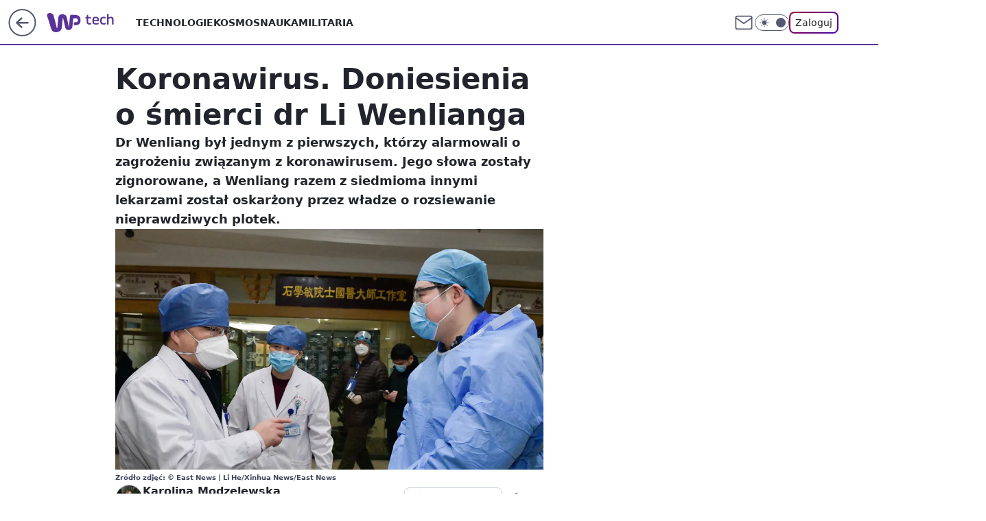

--- FILE ---
content_type: application/javascript
request_url: https://rek.www.wp.pl/gaf.js?rv=2&sn=tech&pvid=63c36b9c1e8a3e180022&rekids=234802&whbid-test=1&phtml=tech.wp.pl%2Fkoronawirus-doniesienia-o-smierci-dr-li-wenlianga%2C6475866112141441a&abtest=adtech%7CPRGM-1047%7CA%3Badtech%7CPU-335%7CB%3Badtech%7CPRG-3468%7CB%3Badtech%7CPRGM-1036%7CC%3Badtech%7CFP-76%7CA%3Badtech%7CPRGM-1356%7CA%3Badtech%7CPRGM-1419%7CC%3Badtech%7CPRGM-1589%7CB%3Badtech%7CPRGM-1576%7CD%3Badtech%7CPRGM-1443%7CA%3Badtech%7CPRGM-1421%7CA%3Badtech%7CPRGM-1587%7CD%3Badtech%7CPRGM-1215%7CC&PWA_adbd=0&darkmode=0&highLayout=0&layout=wide&navType=navigate&cdl=0&ctype=article&ciab=IAB19%2CIAB-v3-315%2CIAB-v3-171%2CIAB7-15%2CIAB14&cid=6475866112141441&csystem=ncr&cdate=2020-02-06&REKtagi=wiadomosci&vw=1280&vh=720&p1=0&spin=kk0skl6r&bcv=2
body_size: 5767
content:
kk0skl6r({"spin":"kk0skl6r","bunch":234802,"context":{"dsa":false,"minor":false,"bidRequestId":"db3e3cfa-5a5f-44ab-8501-694f3d347e38","maConfig":{"timestamp":"2026-01-15T08:59:46.335Z"},"dfpConfig":{"timestamp":"2026-01-15T11:58:29.480Z"},"sda":[],"targeting":{"client":{},"server":{},"query":{"PWA_adbd":"0","REKtagi":"wiadomosci","abtest":"adtech|PRGM-1047|A;adtech|PU-335|B;adtech|PRG-3468|B;adtech|PRGM-1036|C;adtech|FP-76|A;adtech|PRGM-1356|A;adtech|PRGM-1419|C;adtech|PRGM-1589|B;adtech|PRGM-1576|D;adtech|PRGM-1443|A;adtech|PRGM-1421|A;adtech|PRGM-1587|D;adtech|PRGM-1215|C","bcv":"2","cdate":"2020-02-06","cdl":"0","ciab":"IAB19,IAB-v3-315,IAB-v3-171,IAB7-15,IAB14","cid":"6475866112141441","csystem":"ncr","ctype":"article","darkmode":"0","highLayout":"0","layout":"wide","navType":"navigate","p1":"0","phtml":"tech.wp.pl/koronawirus-doniesienia-o-smierci-dr-li-wenlianga,6475866112141441a","pvid":"63c36b9c1e8a3e180022","rekids":"234802","rv":"2","sn":"tech","spin":"kk0skl6r","vh":"720","vw":"1280","whbid-test":"1"}},"directOnly":0,"geo":{"country":"840","region":"","city":""},"statid":"","mlId":"","rshsd":"4","isRobot":false,"curr":{"EUR":4.2192,"USD":3.6346,"CHF":4.5302,"GBP":4.8692},"rv":"2","status":{"advf":2,"ma":2,"ma_ads-bidder":2,"ma_cpv-bidder":2,"ma_high-cpm-bidder":2}},"slots":{"11":{"delivered":"1","campaign":null,"dfpConfig":{"placement":"/89844762/Desktop_Tech.wp.pl_x11_art","roshash":"EILO","ceil":100,"sizes":[[336,280],[640,280],[300,250]],"namedSizes":["fluid"],"div":"div-gpt-ad-x11-art","targeting":{"DFPHASH":"AEHK","emptygaf":"0"},"gfp":"EILO"}},"12":{"delivered":"1","campaign":null,"dfpConfig":{"placement":"/89844762/Desktop_Tech.wp.pl_x12_art","roshash":"EILO","ceil":100,"sizes":[[336,280],[640,280],[300,250]],"namedSizes":["fluid"],"div":"div-gpt-ad-x12-art","targeting":{"DFPHASH":"AEHK","emptygaf":"0"},"gfp":"EILO"}},"13":{"delivered":"1","campaign":null,"dfpConfig":{"placement":"/89844762/Desktop_Tech.wp.pl_x13_art","roshash":"EILO","ceil":100,"sizes":[[336,280],[640,280],[300,250]],"namedSizes":["fluid"],"div":"div-gpt-ad-x13-art","targeting":{"DFPHASH":"AEHK","emptygaf":"0"},"gfp":"EILO"}},"14":{"delivered":"1","campaign":null,"dfpConfig":{"placement":"/89844762/Desktop_Tech.wp.pl_x14_art","roshash":"EILO","ceil":100,"sizes":[[336,280],[640,280],[300,250]],"namedSizes":["fluid"],"div":"div-gpt-ad-x14-art","targeting":{"DFPHASH":"AEHK","emptygaf":"0"},"gfp":"EILO"}},"15":{"delivered":"1","campaign":null,"dfpConfig":{"placement":"/89844762/Desktop_Tech.wp.pl_x15_art","roshash":"EILO","ceil":100,"sizes":[[728,90],[970,300],[950,90],[980,120],[980,90],[970,150],[970,90],[970,250],[930,180],[950,200],[750,100],[970,66],[750,200],[960,90],[970,100],[750,300],[970,200],[950,300]],"namedSizes":["fluid"],"div":"div-gpt-ad-x15-art","targeting":{"DFPHASH":"AEHK","emptygaf":"0"},"gfp":"EILO"}},"16":{"delivered":"1","campaign":null,"dfpConfig":{"placement":"/89844762/Desktop_Tech.wp.pl_x16","roshash":"EILO","ceil":100,"sizes":[[728,90],[970,300],[950,90],[980,120],[980,90],[970,150],[970,90],[970,250],[930,180],[950,200],[750,100],[970,66],[750,200],[960,90],[970,100],[750,300],[970,200],[950,300]],"namedSizes":["fluid"],"div":"div-gpt-ad-x16","targeting":{"DFPHASH":"AEHK","emptygaf":"0"},"gfp":"EILO"}},"17":{"delivered":"1","campaign":null,"dfpConfig":{"placement":"/89844762/Desktop_Tech.wp.pl_x17","roshash":"EILO","ceil":100,"sizes":[[728,90],[970,300],[950,90],[980,120],[980,90],[970,150],[970,90],[970,250],[930,180],[950,200],[750,100],[970,66],[750,200],[960,90],[970,100],[750,300],[970,200],[950,300]],"namedSizes":["fluid"],"div":"div-gpt-ad-x17","targeting":{"DFPHASH":"AEHK","emptygaf":"0"},"gfp":"EILO"}},"18":{"delivered":"1","campaign":null,"dfpConfig":{"placement":"/89844762/Desktop_Tech.wp.pl_x18","roshash":"EILO","ceil":100,"sizes":[[728,90],[970,300],[950,90],[980,120],[980,90],[970,150],[970,90],[970,250],[930,180],[950,200],[750,100],[970,66],[750,200],[960,90],[970,100],[750,300],[970,200],[950,300]],"namedSizes":["fluid"],"div":"div-gpt-ad-x18","targeting":{"DFPHASH":"AEHK","emptygaf":"0"},"gfp":"EILO"}},"19":{"delivered":"1","campaign":null,"dfpConfig":{"placement":"/89844762/Desktop_Tech.wp.pl_x19","roshash":"EILO","ceil":100,"sizes":[[728,90],[970,300],[950,90],[980,120],[980,90],[970,150],[970,90],[970,250],[930,180],[950,200],[750,100],[970,66],[750,200],[960,90],[970,100],[750,300],[970,200],[950,300]],"namedSizes":["fluid"],"div":"div-gpt-ad-x19","targeting":{"DFPHASH":"AEHK","emptygaf":"0"},"gfp":"EILO"}},"2":{"delivered":"1","campaign":{"id":"187181","capping":"PWAck=27120439\u0026PWAclt=2400\u0026tpl=1","adm":{"bunch":"234802","creations":[{"cbConfig":{"blur":false,"bottomBar":false,"fullPage":false,"message":"Przekierowanie za {{time}} sekund{{y}}","timeout":15000},"height":600,"pixels":["//ad.doubleclick.net/ddm/trackimp/N2237290.276442WIRTUALNAPOLSKA/B34325639.436520737;dc_trk_aid=629576474;dc_trk_cid=242815486;ord=1768707311;dc_lat=;dc_rdid=;tag_for_child_directed_treatment=;tfua=;gdpr=${GDPR};gdpr_consent=${GDPR_CONSENT_755};ltd=${LIMITED_ADS};dc_tdv=1?"],"showLabel":false,"src":"https://mamc.wpcdn.pl/187181/1766152229080/1200x600/1200x600/index.html","trackers":{"click":[""],"cview":["//ma.wp.pl/ma.gif?clid=2756484462c54389dac6407e48e5709b\u0026SN=tech\u0026pvid=63c36b9c1e8a3e180022\u0026action=cvimp\u0026pg=tech.wp.pl\u0026par=publisherID%3D308%26seatID%3D2756484462c54389dac6407e48e5709b%26source%3DTG%26ttl%3D1768793711%26bidTimestamp%3D1768707311%26hBudgetRate%3DEHKPTWZ%26ssp%3Dwp.pl%26slotSizeWxH%3D1200x600%26order%3D264857%26is_robot%3D0%26conversionValue%3D0%26tpID%3D1396237%26editedTimestamp%3D1766403780%26is_adblock%3D0%26pvid%3D63c36b9c1e8a3e180022%26hBidPrice%3DEHKPTWZ%26contentID%3D6475866112141441%26bidReqID%3Ddb3e3cfa-5a5f-44ab-8501-694f3d347e38%26ip%3DLsnz0NR5gdnpjUqg2A86BSQoGDnkxKWNoo6mrimZshY%26slotID%3D002%26creationID%3D1460301%26targetDomain%3Dshell.pl%26seatFee%3D_sCVaS_SgeG38DAf8hJ3oeOKd_Y0voqIURvpx_wYyCw%26pricingModel%3DYZlEECysTPTD5jwtHl0sO0iN590m4lhkNFJ8EPUsLbk%26iabPageCategories%3D%26rekid%3D234802%26geo%3D840%253B%253B%26bidderID%3D11%26isDev%3Dfalse%26userID%3D__UNKNOWN_TELL_US__%26domain%3Dtech.wp.pl%26workfID%3D187181%26emission%3D3041538%26platform%3D8%26device%3DPERSONAL_COMPUTER%26inver%3D2%26test%3D0%26org_id%3D25%26sn%3Dtech%26partnerID%3D%26utility%3DHIiXHD6673bLEgwohBzJib4zRPS4Px_p-k4u9OtfbCdjkxBMysRtiFwP6L1A0din%26medium%3Ddisplay%26cur%3DPLN%26billing%3Dcpv%26client_id%3D41129%26iabSiteCategories%3D"],"impression":["//ma.wp.pl/ma.gif?clid=2756484462c54389dac6407e48e5709b\u0026SN=tech\u0026pvid=63c36b9c1e8a3e180022\u0026action=delivery\u0026pg=tech.wp.pl\u0026par=userID%3D__UNKNOWN_TELL_US__%26domain%3Dtech.wp.pl%26workfID%3D187181%26emission%3D3041538%26platform%3D8%26device%3DPERSONAL_COMPUTER%26inver%3D2%26test%3D0%26org_id%3D25%26sn%3Dtech%26partnerID%3D%26utility%3DHIiXHD6673bLEgwohBzJib4zRPS4Px_p-k4u9OtfbCdjkxBMysRtiFwP6L1A0din%26medium%3Ddisplay%26cur%3DPLN%26billing%3Dcpv%26client_id%3D41129%26iabSiteCategories%3D%26publisherID%3D308%26seatID%3D2756484462c54389dac6407e48e5709b%26source%3DTG%26ttl%3D1768793711%26bidTimestamp%3D1768707311%26hBudgetRate%3DEHKPTWZ%26ssp%3Dwp.pl%26slotSizeWxH%3D1200x600%26order%3D264857%26is_robot%3D0%26conversionValue%3D0%26tpID%3D1396237%26editedTimestamp%3D1766403780%26is_adblock%3D0%26pvid%3D63c36b9c1e8a3e180022%26hBidPrice%3DEHKPTWZ%26contentID%3D6475866112141441%26bidReqID%3Ddb3e3cfa-5a5f-44ab-8501-694f3d347e38%26ip%3DLsnz0NR5gdnpjUqg2A86BSQoGDnkxKWNoo6mrimZshY%26slotID%3D002%26creationID%3D1460301%26targetDomain%3Dshell.pl%26seatFee%3D_sCVaS_SgeG38DAf8hJ3oeOKd_Y0voqIURvpx_wYyCw%26pricingModel%3DYZlEECysTPTD5jwtHl0sO0iN590m4lhkNFJ8EPUsLbk%26iabPageCategories%3D%26rekid%3D234802%26geo%3D840%253B%253B%26bidderID%3D11%26isDev%3Dfalse"],"view":["//ma.wp.pl/ma.gif?clid=2756484462c54389dac6407e48e5709b\u0026SN=tech\u0026pvid=63c36b9c1e8a3e180022\u0026action=view\u0026pg=tech.wp.pl\u0026par=utility%3DHIiXHD6673bLEgwohBzJib4zRPS4Px_p-k4u9OtfbCdjkxBMysRtiFwP6L1A0din%26medium%3Ddisplay%26cur%3DPLN%26billing%3Dcpv%26client_id%3D41129%26iabSiteCategories%3D%26publisherID%3D308%26seatID%3D2756484462c54389dac6407e48e5709b%26source%3DTG%26ttl%3D1768793711%26bidTimestamp%3D1768707311%26hBudgetRate%3DEHKPTWZ%26ssp%3Dwp.pl%26slotSizeWxH%3D1200x600%26order%3D264857%26is_robot%3D0%26conversionValue%3D0%26tpID%3D1396237%26editedTimestamp%3D1766403780%26is_adblock%3D0%26pvid%3D63c36b9c1e8a3e180022%26hBidPrice%3DEHKPTWZ%26contentID%3D6475866112141441%26bidReqID%3Ddb3e3cfa-5a5f-44ab-8501-694f3d347e38%26ip%3DLsnz0NR5gdnpjUqg2A86BSQoGDnkxKWNoo6mrimZshY%26slotID%3D002%26creationID%3D1460301%26targetDomain%3Dshell.pl%26seatFee%3D_sCVaS_SgeG38DAf8hJ3oeOKd_Y0voqIURvpx_wYyCw%26pricingModel%3DYZlEECysTPTD5jwtHl0sO0iN590m4lhkNFJ8EPUsLbk%26iabPageCategories%3D%26rekid%3D234802%26geo%3D840%253B%253B%26bidderID%3D11%26isDev%3Dfalse%26userID%3D__UNKNOWN_TELL_US__%26domain%3Dtech.wp.pl%26workfID%3D187181%26emission%3D3041538%26platform%3D8%26device%3DPERSONAL_COMPUTER%26inver%3D2%26test%3D0%26org_id%3D25%26sn%3Dtech%26partnerID%3D"]},"transparentPlaceholder":false,"type":"iframe","url":"https://ad.doubleclick.net/ddm/trackclk/N2237290.276442WIRTUALNAPOLSKA/B34325639.436520737;dc_trk_aid=629576474;dc_trk_cid=242815486;dc_lat=;dc_rdid=;tag_for_child_directed_treatment=;tfua=;gdpr=${GDPR};gdpr_consent=${GDPR_CONSENT_755};ltd=${LIMITED_ADS};dc_tdv=1","width":1200}],"redir":"https://ma.wp.pl/redirma?SN=tech\u0026pvid=63c36b9c1e8a3e180022\u0026par=hBidPrice%3DEHKPTWZ%26contentID%3D6475866112141441%26creationID%3D1460301%26seatFee%3D_sCVaS_SgeG38DAf8hJ3oeOKd_Y0voqIURvpx_wYyCw%26userID%3D__UNKNOWN_TELL_US__%26workfID%3D187181%26iabSiteCategories%3D%26bidTimestamp%3D1768707311%26order%3D264857%26ip%3DLsnz0NR5gdnpjUqg2A86BSQoGDnkxKWNoo6mrimZshY%26targetDomain%3Dshell.pl%26rekid%3D234802%26publisherID%3D308%26seatID%3D2756484462c54389dac6407e48e5709b%26ttl%3D1768793711%26slotSizeWxH%3D1200x600%26bidderID%3D11%26isDev%3Dfalse%26org_id%3D25%26utility%3DHIiXHD6673bLEgwohBzJib4zRPS4Px_p-k4u9OtfbCdjkxBMysRtiFwP6L1A0din%26conversionValue%3D0%26iabPageCategories%3D%26geo%3D840%253B%253B%26test%3D0%26billing%3Dcpv%26pricingModel%3DYZlEECysTPTD5jwtHl0sO0iN590m4lhkNFJ8EPUsLbk%26domain%3Dtech.wp.pl%26inver%3D2%26sn%3Dtech%26is_robot%3D0%26tpID%3D1396237%26emission%3D3041538%26medium%3Ddisplay%26source%3DTG%26editedTimestamp%3D1766403780%26slotID%3D002%26partnerID%3D%26cur%3DPLN%26hBudgetRate%3DEHKPTWZ%26ssp%3Dwp.pl%26is_adblock%3D0%26bidReqID%3Ddb3e3cfa-5a5f-44ab-8501-694f3d347e38%26platform%3D8%26device%3DPERSONAL_COMPUTER%26client_id%3D41129%26pvid%3D63c36b9c1e8a3e180022\u0026url=","slot":"2"},"creative":{"Id":"1460301","provider":"ma_cpv-bidder","roshash":"GKNQ","height":600,"width":1200,"touchpointId":"1396237","source":{"bidder":"cpv-bidder"}},"sellingModel":{"model":"CPM_INT"}},"dfpConfig":{"placement":"/89844762/Desktop_Tech.wp.pl_x02","roshash":"GKNQ","ceil":100,"sizes":[[970,300],[970,600],[750,300],[950,300],[980,600],[1920,870],[1200,600],[750,400],[960,640]],"namedSizes":["fluid"],"div":"div-gpt-ad-x02","targeting":{"DFPHASH":"CGJM","emptygaf":"0"},"gfp":"FNQT"}},"24":{"delivered":"","campaign":null,"dfpConfig":null},"25":{"delivered":"1","campaign":null,"dfpConfig":{"placement":"/89844762/Desktop_Tech.wp.pl_x25_art","roshash":"EILO","ceil":100,"sizes":[[336,280],[640,280],[300,250]],"namedSizes":["fluid"],"div":"div-gpt-ad-x25-art","targeting":{"DFPHASH":"AEHK","emptygaf":"0"},"gfp":"EILO"}},"27":{"delivered":"1","campaign":null,"dfpConfig":{"placement":"/89844762/Desktop_Tech.wp.pl_x27_art","roshash":"EILO","ceil":100,"sizes":[[160,600]],"namedSizes":["fluid"],"div":"div-gpt-ad-x27-art","targeting":{"DFPHASH":"AEHK","emptygaf":"0"},"gfp":"EILO"}},"28":{"delivered":"","campaign":null,"dfpConfig":null},"29":{"delivered":"","campaign":null,"dfpConfig":null},"3":{"delivered":"1","campaign":null,"dfpConfig":{"placement":"/89844762/Desktop_Tech.wp.pl_x03_art","roshash":"EILO","ceil":100,"sizes":[[728,90],[970,300],[950,90],[980,120],[980,90],[970,150],[970,90],[970,250],[930,180],[950,200],[750,100],[970,66],[750,200],[960,90],[970,100],[750,300],[970,200],[950,300]],"namedSizes":["fluid"],"div":"div-gpt-ad-x03-art","targeting":{"DFPHASH":"AEHK","emptygaf":"0"},"gfp":"EILO"}},"32":{"delivered":"1","campaign":null,"dfpConfig":{"placement":"/89844762/Desktop_Tech.wp.pl_x32_art","roshash":"EILO","ceil":100,"sizes":[[336,280],[640,280],[300,250]],"namedSizes":["fluid"],"div":"div-gpt-ad-x32-art","targeting":{"DFPHASH":"AEHK","emptygaf":"0"},"gfp":"EILO"}},"33":{"delivered":"1","campaign":null,"dfpConfig":{"placement":"/89844762/Desktop_Tech.wp.pl_x33_art","roshash":"EILO","ceil":100,"sizes":[[336,280],[640,280],[300,250]],"namedSizes":["fluid"],"div":"div-gpt-ad-x33-art","targeting":{"DFPHASH":"AEHK","emptygaf":"0"},"gfp":"EILO"}},"34":{"lazy":1,"delivered":"1","campaign":{"id":"188161","adm":{"bunch":"234802","creations":[{"height":250,"showLabel":true,"src":"https://mamc.wpcdn.pl/188161/1767956408070/WP_Dreams_300x250.jpg","trackers":{"click":[""],"cview":["//ma.wp.pl/ma.gif?clid=36d4f1d950aab392a9c26b186b340e10\u0026SN=tech\u0026pvid=63c36b9c1e8a3e180022\u0026action=cvimp\u0026pg=tech.wp.pl\u0026par=medium%3Ddisplay%26bidReqID%3Ddb3e3cfa-5a5f-44ab-8501-694f3d347e38%26userID%3D__UNKNOWN_TELL_US__%26rekid%3D234802%26creationID%3D1469370%26workfID%3D188161%26seatID%3D36d4f1d950aab392a9c26b186b340e10%26client_id%3D29799%26utility%3DsJUInc_69GRWIqjFKRewDQfTFkUiDxabhCe__cx2f4o4HywZ0Em2w8GZu9OVd_Fd%26ip%3D5a_7JKatzzwmV37IAGK1uPPkjLYMHZKhZO8I9z9WxrE%26targetDomain%3Dbestfilm.pl%26test%3D0%26iabSiteCategories%3D%26ttl%3D1768793711%26is_adblock%3D0%26geo%3D840%253B%253B%26device%3DPERSONAL_COMPUTER%26order%3D265877%26pricingModel%3Dc68vkYJBNT_QXJo9sPd-57CmiAnsCYKVMwssIKneiaQ%26bidTimestamp%3D1768707311%26isDev%3Dfalse%26contentID%3D6475866112141441%26domain%3Dtech.wp.pl%26seatFee%3D6wXgzvfvcZ9lRutWp46DAbNoJnSGgjnB8qBOPrbz5yA%26tpID%3D1402083%26billing%3Dcpv%26source%3DTG%26editedTimestamp%3D1767956429%26pvid%3D63c36b9c1e8a3e180022%26hBidPrice%3DFIOTagmtxDHR%26ssp%3Dwp.pl%26publisherID%3D308%26slotSizeWxH%3D300x250%26hBudgetRate%3DEHKOYem%26partnerID%3D%26iabPageCategories%3D%26is_robot%3D0%26sn%3Dtech%26conversionValue%3D0%26org_id%3D25%26emission%3D3044433%26bidderID%3D11%26platform%3D8%26inver%3D2%26slotID%3D034%26cur%3DPLN"],"impression":["//ma.wp.pl/ma.gif?clid=36d4f1d950aab392a9c26b186b340e10\u0026SN=tech\u0026pvid=63c36b9c1e8a3e180022\u0026action=delivery\u0026pg=tech.wp.pl\u0026par=platform%3D8%26inver%3D2%26slotID%3D034%26cur%3DPLN%26medium%3Ddisplay%26bidReqID%3Ddb3e3cfa-5a5f-44ab-8501-694f3d347e38%26userID%3D__UNKNOWN_TELL_US__%26rekid%3D234802%26creationID%3D1469370%26workfID%3D188161%26seatID%3D36d4f1d950aab392a9c26b186b340e10%26client_id%3D29799%26utility%3DsJUInc_69GRWIqjFKRewDQfTFkUiDxabhCe__cx2f4o4HywZ0Em2w8GZu9OVd_Fd%26ip%3D5a_7JKatzzwmV37IAGK1uPPkjLYMHZKhZO8I9z9WxrE%26targetDomain%3Dbestfilm.pl%26test%3D0%26iabSiteCategories%3D%26ttl%3D1768793711%26is_adblock%3D0%26geo%3D840%253B%253B%26device%3DPERSONAL_COMPUTER%26order%3D265877%26pricingModel%3Dc68vkYJBNT_QXJo9sPd-57CmiAnsCYKVMwssIKneiaQ%26bidTimestamp%3D1768707311%26isDev%3Dfalse%26contentID%3D6475866112141441%26domain%3Dtech.wp.pl%26seatFee%3D6wXgzvfvcZ9lRutWp46DAbNoJnSGgjnB8qBOPrbz5yA%26tpID%3D1402083%26billing%3Dcpv%26source%3DTG%26editedTimestamp%3D1767956429%26pvid%3D63c36b9c1e8a3e180022%26hBidPrice%3DFIOTagmtxDHR%26ssp%3Dwp.pl%26publisherID%3D308%26slotSizeWxH%3D300x250%26hBudgetRate%3DEHKOYem%26partnerID%3D%26iabPageCategories%3D%26is_robot%3D0%26sn%3Dtech%26conversionValue%3D0%26org_id%3D25%26emission%3D3044433%26bidderID%3D11"],"view":["//ma.wp.pl/ma.gif?clid=36d4f1d950aab392a9c26b186b340e10\u0026SN=tech\u0026pvid=63c36b9c1e8a3e180022\u0026action=view\u0026pg=tech.wp.pl\u0026par=rekid%3D234802%26creationID%3D1469370%26workfID%3D188161%26seatID%3D36d4f1d950aab392a9c26b186b340e10%26client_id%3D29799%26utility%3DsJUInc_69GRWIqjFKRewDQfTFkUiDxabhCe__cx2f4o4HywZ0Em2w8GZu9OVd_Fd%26ip%3D5a_7JKatzzwmV37IAGK1uPPkjLYMHZKhZO8I9z9WxrE%26targetDomain%3Dbestfilm.pl%26test%3D0%26iabSiteCategories%3D%26ttl%3D1768793711%26is_adblock%3D0%26geo%3D840%253B%253B%26device%3DPERSONAL_COMPUTER%26order%3D265877%26pricingModel%3Dc68vkYJBNT_QXJo9sPd-57CmiAnsCYKVMwssIKneiaQ%26bidTimestamp%3D1768707311%26isDev%3Dfalse%26contentID%3D6475866112141441%26domain%3Dtech.wp.pl%26seatFee%3D6wXgzvfvcZ9lRutWp46DAbNoJnSGgjnB8qBOPrbz5yA%26tpID%3D1402083%26billing%3Dcpv%26source%3DTG%26editedTimestamp%3D1767956429%26pvid%3D63c36b9c1e8a3e180022%26hBidPrice%3DFIOTagmtxDHR%26ssp%3Dwp.pl%26publisherID%3D308%26slotSizeWxH%3D300x250%26hBudgetRate%3DEHKOYem%26partnerID%3D%26iabPageCategories%3D%26is_robot%3D0%26sn%3Dtech%26conversionValue%3D0%26org_id%3D25%26emission%3D3044433%26bidderID%3D11%26platform%3D8%26inver%3D2%26slotID%3D034%26cur%3DPLN%26medium%3Ddisplay%26bidReqID%3Ddb3e3cfa-5a5f-44ab-8501-694f3d347e38%26userID%3D__UNKNOWN_TELL_US__"]},"transparentPlaceholder":false,"type":"image","url":"https://bestfilm.pl/catalogue/dreams","width":300}],"redir":"https://ma.wp.pl/redirma?SN=tech\u0026pvid=63c36b9c1e8a3e180022\u0026par=bidderID%3D11%26userID%3D__UNKNOWN_TELL_US__%26isDev%3Dfalse%26hBidPrice%3DFIOTagmtxDHR%26platform%3D8%26rekid%3D234802%26client_id%3D29799%26geo%3D840%253B%253B%26device%3DPERSONAL_COMPUTER%26bidTimestamp%3D1768707311%26emission%3D3044433%26cur%3DPLN%26seatID%3D36d4f1d950aab392a9c26b186b340e10%26pricingModel%3Dc68vkYJBNT_QXJo9sPd-57CmiAnsCYKVMwssIKneiaQ%26source%3DTG%26hBudgetRate%3DEHKOYem%26org_id%3D25%26workfID%3D188161%26test%3D0%26ttl%3D1768793711%26domain%3Dtech.wp.pl%26tpID%3D1402083%26editedTimestamp%3D1767956429%26slotSizeWxH%3D300x250%26slotID%3D034%26seatFee%3D6wXgzvfvcZ9lRutWp46DAbNoJnSGgjnB8qBOPrbz5yA%26billing%3Dcpv%26pvid%3D63c36b9c1e8a3e180022%26ssp%3Dwp.pl%26publisherID%3D308%26partnerID%3D%26iabPageCategories%3D%26bidReqID%3Ddb3e3cfa-5a5f-44ab-8501-694f3d347e38%26ip%3D5a_7JKatzzwmV37IAGK1uPPkjLYMHZKhZO8I9z9WxrE%26order%3D265877%26contentID%3D6475866112141441%26is_robot%3D0%26sn%3Dtech%26conversionValue%3D0%26inver%3D2%26utility%3DsJUInc_69GRWIqjFKRewDQfTFkUiDxabhCe__cx2f4o4HywZ0Em2w8GZu9OVd_Fd%26iabSiteCategories%3D%26medium%3Ddisplay%26creationID%3D1469370%26targetDomain%3Dbestfilm.pl%26is_adblock%3D0\u0026url=","slot":"34"},"creative":{"Id":"1469370","provider":"ma_cpv-bidder","roshash":"EHKN","height":250,"width":300,"touchpointId":"1402083","source":{"bidder":"cpv-bidder"}},"sellingModel":{"model":"CPV_INT"}},"dfpConfig":{"placement":"/89844762/Desktop_Tech.wp.pl_x34_art","roshash":"EILO","ceil":100,"sizes":[[300,250]],"namedSizes":["fluid"],"div":"div-gpt-ad-x34-art","targeting":{"DFPHASH":"AEHK","emptygaf":"0"},"gfp":"EILO"}},"35":{"delivered":"1","campaign":null,"dfpConfig":{"placement":"/89844762/Desktop_Tech.wp.pl_x35_art","roshash":"EILO","ceil":100,"sizes":[[300,600],[300,250]],"namedSizes":["fluid"],"div":"div-gpt-ad-x35-art","targeting":{"DFPHASH":"AEHK","emptygaf":"0"},"gfp":"EILO"}},"36":{"delivered":"1","campaign":null,"dfpConfig":{"placement":"/89844762/Desktop_Tech.wp.pl_x36_art","roshash":"EILO","ceil":100,"sizes":[[300,600],[300,250]],"namedSizes":["fluid"],"div":"div-gpt-ad-x36-art","targeting":{"DFPHASH":"AEHK","emptygaf":"0"},"gfp":"EILO"}},"37":{"delivered":"1","campaign":null,"dfpConfig":{"placement":"/89844762/Desktop_Tech.wp.pl_x37_art","roshash":"EILO","ceil":100,"sizes":[[300,600],[300,250]],"namedSizes":["fluid"],"div":"div-gpt-ad-x37-art","targeting":{"DFPHASH":"AEHK","emptygaf":"0"},"gfp":"EILO"}},"40":{"delivered":"1","campaign":null,"dfpConfig":{"placement":"/89844762/Desktop_Tech.wp.pl_x40","roshash":"EJMP","ceil":100,"sizes":[[300,250]],"namedSizes":["fluid"],"div":"div-gpt-ad-x40","targeting":{"DFPHASH":"AFIL","emptygaf":"0"},"gfp":"EJMP"}},"5":{"delivered":"1","campaign":null,"dfpConfig":{"placement":"/89844762/Desktop_Tech.wp.pl_x05_art","roshash":"EILO","ceil":100,"sizes":[[336,280],[640,280],[300,250]],"namedSizes":["fluid"],"div":"div-gpt-ad-x05-art","targeting":{"DFPHASH":"AEHK","emptygaf":"0"},"gfp":"EILO"}},"50":{"delivered":"1","campaign":null,"dfpConfig":{"placement":"/89844762/Desktop_Tech.wp.pl_x50_art","roshash":"EILO","ceil":100,"sizes":[[728,90],[970,300],[950,90],[980,120],[980,90],[970,150],[970,90],[970,250],[930,180],[950,200],[750,100],[970,66],[750,200],[960,90],[970,100],[750,300],[970,200],[950,300]],"namedSizes":["fluid"],"div":"div-gpt-ad-x50-art","targeting":{"DFPHASH":"AEHK","emptygaf":"0"},"gfp":"EILO"}},"52":{"delivered":"1","campaign":null,"dfpConfig":{"placement":"/89844762/Desktop_Tech.wp.pl_x52_art","roshash":"EILO","ceil":100,"sizes":[[300,250]],"namedSizes":["fluid"],"div":"div-gpt-ad-x52-art","targeting":{"DFPHASH":"AEHK","emptygaf":"0"},"gfp":"EILO"}},"529":{"delivered":"1","campaign":null,"dfpConfig":{"placement":"/89844762/Desktop_Tech.wp.pl_x529","roshash":"EILO","ceil":100,"sizes":[[300,250]],"namedSizes":["fluid"],"div":"div-gpt-ad-x529","targeting":{"DFPHASH":"AEHK","emptygaf":"0"},"gfp":"EILO"}},"53":{"delivered":"1","campaign":null,"dfpConfig":{"placement":"/89844762/Desktop_Tech.wp.pl_x53_art","roshash":"EILO","ceil":100,"sizes":[[728,90],[970,300],[950,90],[980,120],[980,90],[970,150],[970,600],[970,90],[970,250],[930,180],[950,200],[750,100],[970,66],[750,200],[960,90],[970,100],[750,300],[970,200],[940,600]],"namedSizes":["fluid"],"div":"div-gpt-ad-x53-art","targeting":{"DFPHASH":"AEHK","emptygaf":"0"},"gfp":"EILO"}},"531":{"delivered":"1","campaign":null,"dfpConfig":{"placement":"/89844762/Desktop_Tech.wp.pl_x531","roshash":"EILO","ceil":100,"sizes":[[300,250]],"namedSizes":["fluid"],"div":"div-gpt-ad-x531","targeting":{"DFPHASH":"AEHK","emptygaf":"0"},"gfp":"EILO"}},"541":{"delivered":"1","campaign":null,"dfpConfig":{"placement":"/89844762/Desktop_Tech.wp.pl_x541_art","roshash":"EILO","ceil":100,"sizes":[[300,600],[300,250]],"namedSizes":["fluid"],"div":"div-gpt-ad-x541-art","targeting":{"DFPHASH":"AEHK","emptygaf":"0"},"gfp":"EILO"}},"59":{"delivered":"1","campaign":null,"dfpConfig":{"placement":"/89844762/Desktop_Tech.wp.pl_x59_art","roshash":"EILO","ceil":100,"sizes":[[300,600],[300,250]],"namedSizes":["fluid"],"div":"div-gpt-ad-x59-art","targeting":{"DFPHASH":"AEHK","emptygaf":"0"},"gfp":"EILO"}},"6":{"delivered":"","campaign":null,"dfpConfig":null},"61":{"delivered":"1","campaign":null,"dfpConfig":{"placement":"/89844762/Desktop_Tech.wp.pl_x61_art","roshash":"EILO","ceil":100,"sizes":[[336,280],[640,280],[300,250]],"namedSizes":["fluid"],"div":"div-gpt-ad-x61-art","targeting":{"DFPHASH":"AEHK","emptygaf":"0"},"gfp":"EILO"}},"67":{"delivered":"1","campaign":null,"dfpConfig":{"placement":"/89844762/Desktop_Tech.wp.pl_x67_art","roshash":"EHNQ","ceil":100,"sizes":[[300,50]],"namedSizes":["fluid"],"div":"div-gpt-ad-x67-art","targeting":{"DFPHASH":"ADJM","emptygaf":"0"},"gfp":"EHNQ"}},"7":{"delivered":"","campaign":null,"dfpConfig":null},"70":{"delivered":"1","campaign":null,"dfpConfig":{"placement":"/89844762/Desktop_Tech.wp.pl_x70_art","roshash":"EILO","ceil":100,"sizes":[[728,90],[970,300],[950,90],[980,120],[980,90],[970,150],[970,90],[970,250],[930,180],[950,200],[750,100],[970,66],[750,200],[960,90],[970,100],[750,300],[970,200],[950,300]],"namedSizes":["fluid"],"div":"div-gpt-ad-x70-art","targeting":{"DFPHASH":"AEHK","emptygaf":"0"},"gfp":"EILO"}},"716":{"delivered":"","campaign":null,"dfpConfig":null},"717":{"delivered":"","campaign":null,"dfpConfig":null},"72":{"delivered":"1","campaign":null,"dfpConfig":{"placement":"/89844762/Desktop_Tech.wp.pl_x72_art","roshash":"EILO","ceil":100,"sizes":[[300,250]],"namedSizes":["fluid"],"div":"div-gpt-ad-x72-art","targeting":{"DFPHASH":"AEHK","emptygaf":"0"},"gfp":"EILO"}},"79":{"delivered":"1","campaign":null,"dfpConfig":{"placement":"/89844762/Desktop_Tech.wp.pl_x79_art","roshash":"EILO","ceil":100,"sizes":[[300,600],[300,250]],"namedSizes":["fluid"],"div":"div-gpt-ad-x79-art","targeting":{"DFPHASH":"AEHK","emptygaf":"0"},"gfp":"EILO"}},"8":{"delivered":"","campaign":null,"dfpConfig":null},"80":{"delivered":"1","campaign":null,"dfpConfig":{"placement":"/89844762/Desktop_Tech.wp.pl_x80_art","roshash":"EHPS","ceil":100,"sizes":[[1,1]],"namedSizes":["fluid"],"div":"div-gpt-ad-x80-art","isNative":1,"targeting":{"DFPHASH":"ADLO","emptygaf":"0"},"gfp":"EHPS"}},"81":{"delivered":"1","campaign":null,"dfpConfig":{"placement":"/89844762/Desktop_Tech.wp.pl_x81_art","roshash":"EHPS","ceil":100,"sizes":[[1,1]],"namedSizes":["fluid"],"div":"div-gpt-ad-x81-art","isNative":1,"targeting":{"DFPHASH":"ADLO","emptygaf":"0"},"gfp":"EHPS"}},"810":{"delivered":"","campaign":null,"dfpConfig":null},"811":{"delivered":"","campaign":null,"dfpConfig":null},"812":{"delivered":"","campaign":null,"dfpConfig":null},"813":{"delivered":"","campaign":null,"dfpConfig":null},"814":{"delivered":"","campaign":null,"dfpConfig":null},"815":{"delivered":"","campaign":null,"dfpConfig":null},"816":{"delivered":"","campaign":null,"dfpConfig":null},"817":{"delivered":"","campaign":null,"dfpConfig":null},"82":{"delivered":"1","campaign":null,"dfpConfig":{"placement":"/89844762/Desktop_Tech.wp.pl_x82_art","roshash":"EHPS","ceil":100,"sizes":[[1,1]],"namedSizes":["fluid"],"div":"div-gpt-ad-x82-art","isNative":1,"targeting":{"DFPHASH":"ADLO","emptygaf":"0"},"gfp":"EHPS"}},"826":{"delivered":"","campaign":null,"dfpConfig":null},"827":{"delivered":"","campaign":null,"dfpConfig":null},"828":{"delivered":"","campaign":null,"dfpConfig":null},"83":{"delivered":"1","campaign":null,"dfpConfig":{"placement":"/89844762/Desktop_Tech.wp.pl_x83_art","roshash":"EHPS","ceil":100,"sizes":[[1,1]],"namedSizes":["fluid"],"div":"div-gpt-ad-x83-art","isNative":1,"targeting":{"DFPHASH":"ADLO","emptygaf":"0"},"gfp":"EHPS"}},"89":{"delivered":"","campaign":null,"dfpConfig":null},"90":{"delivered":"1","campaign":null,"dfpConfig":{"placement":"/89844762/Desktop_Tech.wp.pl_x90_art","roshash":"EILO","ceil":100,"sizes":[[728,90],[970,300],[950,90],[980,120],[980,90],[970,150],[970,90],[970,250],[930,180],[950,200],[750,100],[970,66],[750,200],[960,90],[970,100],[750,300],[970,200],[950,300]],"namedSizes":["fluid"],"div":"div-gpt-ad-x90-art","targeting":{"DFPHASH":"AEHK","emptygaf":"0"},"gfp":"EILO"}},"92":{"delivered":"1","campaign":null,"dfpConfig":{"placement":"/89844762/Desktop_Tech.wp.pl_x92_art","roshash":"EILO","ceil":100,"sizes":[[300,250]],"namedSizes":["fluid"],"div":"div-gpt-ad-x92-art","targeting":{"DFPHASH":"AEHK","emptygaf":"0"},"gfp":"EILO"}},"93":{"lazy":1,"delivered":"1","campaign":{"id":"188277","adm":{"bunch":"234802","creations":[{"height":600,"scalable":"1","showLabel":true,"src":"https://mamc.wpcdn.pl/188277/1768218730756/pudelek-wosp-vB-300x600.jpg","trackers":{"click":[""],"cview":["//ma.wp.pl/ma.gif?clid=36d4f1d950aab392a9c26b186b340e10\u0026SN=tech\u0026pvid=63c36b9c1e8a3e180022\u0026action=cvimp\u0026pg=tech.wp.pl\u0026par=conversionValue%3D0%26domain%3Dtech.wp.pl%26org_id%3D25%26emission%3D3044803%26source%3DTG%26ttl%3D1768793711%26sn%3Dtech%26bidReqID%3Ddb3e3cfa-5a5f-44ab-8501-694f3d347e38%26slotSizeWxH%3D300x600%26editedTimestamp%3D1768218902%26is_robot%3D0%26geo%3D840%253B%253B%26rekid%3D234802%26test%3D0%26seatID%3D36d4f1d950aab392a9c26b186b340e10%26pricingModel%3DZqZ_xBoUpvm2n0PdH_TyAStEH08wFsTPCvQiTU-Xc3c%26iabPageCategories%3D%26bidTimestamp%3D1768707311%26partnerID%3D%26platform%3D8%26inver%3D2%26slotID%3D093%26cur%3DPLN%26seatFee%3DyyQpJ_uNSgIcU1NhGhNDRKKU9PFnCoIGdoJE_lHAQz8%26tpID%3D1402616%26billing%3Dcpv%26client_id%3D38851%26device%3DPERSONAL_COMPUTER%26publisherID%3D308%26ip%3DpcBZCGzrgogdCKOkQX_bXzyDhdtfHuWJ1jQN8CHWcQM%26order%3D266039%26hBidPrice%3DEHKNQTW%26bidderID%3D11%26isDev%3Dfalse%26contentID%3D6475866112141441%26creationID%3D1470128%26iabSiteCategories%3D%26is_adblock%3D0%26utility%3DyF4bG-v9zjv3I8VotMRCJwUspnEeQpP_GEBveannFh_jZDpn6L6qgQi2bhbE6yEX%26targetDomain%3Dallegro.pl%26pvid%3D63c36b9c1e8a3e180022%26hBudgetRate%3DEHKNQTW%26medium%3Ddisplay%26ssp%3Dwp.pl%26userID%3D__UNKNOWN_TELL_US__%26workfID%3D188277"],"impression":["//ma.wp.pl/ma.gif?clid=36d4f1d950aab392a9c26b186b340e10\u0026SN=tech\u0026pvid=63c36b9c1e8a3e180022\u0026action=delivery\u0026pg=tech.wp.pl\u0026par=bidTimestamp%3D1768707311%26partnerID%3D%26platform%3D8%26inver%3D2%26slotID%3D093%26cur%3DPLN%26seatFee%3DyyQpJ_uNSgIcU1NhGhNDRKKU9PFnCoIGdoJE_lHAQz8%26tpID%3D1402616%26billing%3Dcpv%26client_id%3D38851%26device%3DPERSONAL_COMPUTER%26publisherID%3D308%26ip%3DpcBZCGzrgogdCKOkQX_bXzyDhdtfHuWJ1jQN8CHWcQM%26order%3D266039%26hBidPrice%3DEHKNQTW%26bidderID%3D11%26isDev%3Dfalse%26contentID%3D6475866112141441%26creationID%3D1470128%26iabSiteCategories%3D%26is_adblock%3D0%26utility%3DyF4bG-v9zjv3I8VotMRCJwUspnEeQpP_GEBveannFh_jZDpn6L6qgQi2bhbE6yEX%26targetDomain%3Dallegro.pl%26pvid%3D63c36b9c1e8a3e180022%26hBudgetRate%3DEHKNQTW%26medium%3Ddisplay%26ssp%3Dwp.pl%26userID%3D__UNKNOWN_TELL_US__%26workfID%3D188277%26conversionValue%3D0%26domain%3Dtech.wp.pl%26org_id%3D25%26emission%3D3044803%26source%3DTG%26ttl%3D1768793711%26sn%3Dtech%26bidReqID%3Ddb3e3cfa-5a5f-44ab-8501-694f3d347e38%26slotSizeWxH%3D300x600%26editedTimestamp%3D1768218902%26is_robot%3D0%26geo%3D840%253B%253B%26rekid%3D234802%26test%3D0%26seatID%3D36d4f1d950aab392a9c26b186b340e10%26pricingModel%3DZqZ_xBoUpvm2n0PdH_TyAStEH08wFsTPCvQiTU-Xc3c%26iabPageCategories%3D"],"view":["//ma.wp.pl/ma.gif?clid=36d4f1d950aab392a9c26b186b340e10\u0026SN=tech\u0026pvid=63c36b9c1e8a3e180022\u0026action=view\u0026pg=tech.wp.pl\u0026par=sn%3Dtech%26bidReqID%3Ddb3e3cfa-5a5f-44ab-8501-694f3d347e38%26slotSizeWxH%3D300x600%26editedTimestamp%3D1768218902%26is_robot%3D0%26geo%3D840%253B%253B%26rekid%3D234802%26test%3D0%26seatID%3D36d4f1d950aab392a9c26b186b340e10%26pricingModel%3DZqZ_xBoUpvm2n0PdH_TyAStEH08wFsTPCvQiTU-Xc3c%26iabPageCategories%3D%26bidTimestamp%3D1768707311%26partnerID%3D%26platform%3D8%26inver%3D2%26slotID%3D093%26cur%3DPLN%26seatFee%3DyyQpJ_uNSgIcU1NhGhNDRKKU9PFnCoIGdoJE_lHAQz8%26tpID%3D1402616%26billing%3Dcpv%26client_id%3D38851%26device%3DPERSONAL_COMPUTER%26publisherID%3D308%26ip%3DpcBZCGzrgogdCKOkQX_bXzyDhdtfHuWJ1jQN8CHWcQM%26order%3D266039%26hBidPrice%3DEHKNQTW%26bidderID%3D11%26isDev%3Dfalse%26contentID%3D6475866112141441%26creationID%3D1470128%26iabSiteCategories%3D%26is_adblock%3D0%26utility%3DyF4bG-v9zjv3I8VotMRCJwUspnEeQpP_GEBveannFh_jZDpn6L6qgQi2bhbE6yEX%26targetDomain%3Dallegro.pl%26pvid%3D63c36b9c1e8a3e180022%26hBudgetRate%3DEHKNQTW%26medium%3Ddisplay%26ssp%3Dwp.pl%26userID%3D__UNKNOWN_TELL_US__%26workfID%3D188277%26conversionValue%3D0%26domain%3Dtech.wp.pl%26org_id%3D25%26emission%3D3044803%26source%3DTG%26ttl%3D1768793711"]},"transparentPlaceholder":false,"type":"image","url":"https://www.pudelek.pl/pudelek-na-wosp-zrobmy-z-dramy-cos-dobrego-wylicytuj-statuetke-dla-dramy-roku-ktora-paulina-smaszcz-rozbila-podczas-naszych-urodzin-7242969064376832a?pvclid=01KEVKPXV0DFYETZ9XJMW9ND6Z","width":300}],"redir":"https://ma.wp.pl/redirma?SN=tech\u0026pvid=63c36b9c1e8a3e180022\u0026par=platform%3D8%26seatFee%3DyyQpJ_uNSgIcU1NhGhNDRKKU9PFnCoIGdoJE_lHAQz8%26isDev%3Dfalse%26contentID%3D6475866112141441%26hBudgetRate%3DEHKNQTW%26conversionValue%3D0%26emission%3D3044803%26bidReqID%3Ddb3e3cfa-5a5f-44ab-8501-694f3d347e38%26slotSizeWxH%3D300x600%26tpID%3D1402616%26client_id%3D38851%26publisherID%3D308%26is_robot%3D0%26bidderID%3D11%26iabSiteCategories%3D%26utility%3DyF4bG-v9zjv3I8VotMRCJwUspnEeQpP_GEBveannFh_jZDpn6L6qgQi2bhbE6yEX%26org_id%3D25%26workfID%3D188277%26geo%3D840%253B%253B%26bidTimestamp%3D1768707311%26billing%3Dcpv%26ip%3DpcBZCGzrgogdCKOkQX_bXzyDhdtfHuWJ1jQN8CHWcQM%26hBidPrice%3DEHKNQTW%26is_adblock%3D0%26targetDomain%3Dallegro.pl%26source%3DTG%26sn%3Dtech%26seatID%3D36d4f1d950aab392a9c26b186b340e10%26pricingModel%3DZqZ_xBoUpvm2n0PdH_TyAStEH08wFsTPCvQiTU-Xc3c%26inver%3D2%26creationID%3D1470128%26pvid%3D63c36b9c1e8a3e180022%26userID%3D__UNKNOWN_TELL_US__%26editedTimestamp%3D1768218902%26partnerID%3D%26slotID%3D093%26device%3DPERSONAL_COMPUTER%26ssp%3Dwp.pl%26domain%3Dtech.wp.pl%26ttl%3D1768793711%26rekid%3D234802%26cur%3DPLN%26order%3D266039%26medium%3Ddisplay%26test%3D0%26iabPageCategories%3D\u0026url=","slot":"93"},"creative":{"Id":"1470128","provider":"ma_cpv-bidder","roshash":"EHKN","height":600,"width":300,"touchpointId":"1402616","source":{"bidder":"cpv-bidder"}},"sellingModel":{"model":"CPM_INT"}},"dfpConfig":{"placement":"/89844762/Desktop_Tech.wp.pl_x93_art","roshash":"EILO","ceil":100,"sizes":[[300,600],[300,250]],"namedSizes":["fluid"],"div":"div-gpt-ad-x93-art","targeting":{"DFPHASH":"AEHK","emptygaf":"0"},"gfp":"EILO"}},"94":{"delivered":"1","campaign":null,"dfpConfig":{"placement":"/89844762/Desktop_Tech.wp.pl_x94_art","roshash":"EILO","ceil":100,"sizes":[[300,600],[300,250]],"namedSizes":["fluid"],"div":"div-gpt-ad-x94-art","targeting":{"DFPHASH":"AEHK","emptygaf":"0"},"gfp":"EILO"}},"95":{"delivered":"1","campaign":null,"dfpConfig":{"placement":"/89844762/Desktop_Tech.wp.pl_x95_art","roshash":"EILO","ceil":100,"sizes":[[300,600],[300,250]],"namedSizes":["fluid"],"div":"div-gpt-ad-x95-art","targeting":{"DFPHASH":"AEHK","emptygaf":"0"},"gfp":"EILO"}},"99":{"lazy":1,"delivered":"1","campaign":{"id":"188194","adm":{"bunch":"234802","creations":[{"height":600,"showLabel":true,"src":"https://mamc.wpcdn.pl/188194/1767968960954/autopromo_300x600.jpeg","trackers":{"click":[""],"cview":["//ma.wp.pl/ma.gif?clid=36d4f1d950aab392a9c26b186b340e10\u0026SN=tech\u0026pvid=63c36b9c1e8a3e180022\u0026action=cvimp\u0026pg=tech.wp.pl\u0026par=sn%3Dtech%26partnerID%3D%26contentID%3D6475866112141441%26slotID%3D099%26creationID%3D1469538%26targetDomain%3Dwp.pl%26org_id%3D25%26source%3DTG%26conversionValue%3D0%26ssp%3Dwp.pl%26bidReqID%3Ddb3e3cfa-5a5f-44ab-8501-694f3d347e38%26seatID%3D36d4f1d950aab392a9c26b186b340e10%26pricingModel%3Dx8bikyZEbnn1DNXHXdkDRdkS39EtIRfoxP_HjS4JONw%26pvid%3D63c36b9c1e8a3e180022%26geo%3D840%253B%253B%26bidTimestamp%3D1768707311%26utility%3DRK48vFN95YdHhvadEqdq4XrEs48XF9G9SmfH7_FBMh8Y6WODTKJ6L0RxdMnwof6F%26device%3DPERSONAL_COMPUTER%26billing%3Dcpv%26order%3D265827%26ttl%3D1768793711%26is_adblock%3D0%26hBudgetRate%3DEHKNQTW%26domain%3Dtech.wp.pl%26client_id%3D43444%26hBidPrice%3DEHKNQTW%26bidderID%3D11%26isDev%3Dfalse%26inver%3D2%26seatFee%3DwSsWqMYc2fILjjtmZ2oC63ztU7ASgR120DxtwlR6jy4%26platform%3D8%26ip%3DKckk0LzGz5yrhjhTyUuW9Clq_gpfONRi2vucTB8SOAo%26iabSiteCategories%3D%26rekid%3D234802%26slotSizeWxH%3D300x600%26test%3D0%26tpID%3D1402313%26emission%3D3044175%26editedTimestamp%3D1767969656%26iabPageCategories%3D%26is_robot%3D0%26medium%3Ddisplay%26userID%3D__UNKNOWN_TELL_US__%26publisherID%3D308%26cur%3DPLN%26workfID%3D188194"],"impression":["//ma.wp.pl/ma.gif?clid=36d4f1d950aab392a9c26b186b340e10\u0026SN=tech\u0026pvid=63c36b9c1e8a3e180022\u0026action=delivery\u0026pg=tech.wp.pl\u0026par=iabSiteCategories%3D%26rekid%3D234802%26slotSizeWxH%3D300x600%26test%3D0%26tpID%3D1402313%26emission%3D3044175%26editedTimestamp%3D1767969656%26iabPageCategories%3D%26is_robot%3D0%26medium%3Ddisplay%26userID%3D__UNKNOWN_TELL_US__%26publisherID%3D308%26cur%3DPLN%26workfID%3D188194%26sn%3Dtech%26partnerID%3D%26contentID%3D6475866112141441%26slotID%3D099%26creationID%3D1469538%26targetDomain%3Dwp.pl%26org_id%3D25%26source%3DTG%26conversionValue%3D0%26ssp%3Dwp.pl%26bidReqID%3Ddb3e3cfa-5a5f-44ab-8501-694f3d347e38%26seatID%3D36d4f1d950aab392a9c26b186b340e10%26pricingModel%3Dx8bikyZEbnn1DNXHXdkDRdkS39EtIRfoxP_HjS4JONw%26pvid%3D63c36b9c1e8a3e180022%26geo%3D840%253B%253B%26bidTimestamp%3D1768707311%26utility%3DRK48vFN95YdHhvadEqdq4XrEs48XF9G9SmfH7_FBMh8Y6WODTKJ6L0RxdMnwof6F%26device%3DPERSONAL_COMPUTER%26billing%3Dcpv%26order%3D265827%26ttl%3D1768793711%26is_adblock%3D0%26hBudgetRate%3DEHKNQTW%26domain%3Dtech.wp.pl%26client_id%3D43444%26hBidPrice%3DEHKNQTW%26bidderID%3D11%26isDev%3Dfalse%26inver%3D2%26seatFee%3DwSsWqMYc2fILjjtmZ2oC63ztU7ASgR120DxtwlR6jy4%26platform%3D8%26ip%3DKckk0LzGz5yrhjhTyUuW9Clq_gpfONRi2vucTB8SOAo"],"view":["//ma.wp.pl/ma.gif?clid=36d4f1d950aab392a9c26b186b340e10\u0026SN=tech\u0026pvid=63c36b9c1e8a3e180022\u0026action=view\u0026pg=tech.wp.pl\u0026par=editedTimestamp%3D1767969656%26iabPageCategories%3D%26is_robot%3D0%26medium%3Ddisplay%26userID%3D__UNKNOWN_TELL_US__%26publisherID%3D308%26cur%3DPLN%26workfID%3D188194%26sn%3Dtech%26partnerID%3D%26contentID%3D6475866112141441%26slotID%3D099%26creationID%3D1469538%26targetDomain%3Dwp.pl%26org_id%3D25%26source%3DTG%26conversionValue%3D0%26ssp%3Dwp.pl%26bidReqID%3Ddb3e3cfa-5a5f-44ab-8501-694f3d347e38%26seatID%3D36d4f1d950aab392a9c26b186b340e10%26pricingModel%3Dx8bikyZEbnn1DNXHXdkDRdkS39EtIRfoxP_HjS4JONw%26pvid%3D63c36b9c1e8a3e180022%26geo%3D840%253B%253B%26bidTimestamp%3D1768707311%26utility%3DRK48vFN95YdHhvadEqdq4XrEs48XF9G9SmfH7_FBMh8Y6WODTKJ6L0RxdMnwof6F%26device%3DPERSONAL_COMPUTER%26billing%3Dcpv%26order%3D265827%26ttl%3D1768793711%26is_adblock%3D0%26hBudgetRate%3DEHKNQTW%26domain%3Dtech.wp.pl%26client_id%3D43444%26hBidPrice%3DEHKNQTW%26bidderID%3D11%26isDev%3Dfalse%26inver%3D2%26seatFee%3DwSsWqMYc2fILjjtmZ2oC63ztU7ASgR120DxtwlR6jy4%26platform%3D8%26ip%3DKckk0LzGz5yrhjhTyUuW9Clq_gpfONRi2vucTB8SOAo%26iabSiteCategories%3D%26rekid%3D234802%26slotSizeWxH%3D300x600%26test%3D0%26tpID%3D1402313%26emission%3D3044175"]},"transparentPlaceholder":false,"type":"image","url":"https://pilot.wp.pl/program/puls-2/?utm_source=autopromo\u0026utm_medium=display\u0026utm_campaign=2024_puls2","width":300}],"redir":"https://ma.wp.pl/redirma?SN=tech\u0026pvid=63c36b9c1e8a3e180022\u0026par=ssp%3Dwp.pl%26pvid%3D63c36b9c1e8a3e180022%26userID%3D__UNKNOWN_TELL_US__%26sn%3Dtech%26contentID%3D6475866112141441%26device%3DPERSONAL_COMPUTER%26order%3D265827%26inver%3D2%26bidReqID%3Ddb3e3cfa-5a5f-44ab-8501-694f3d347e38%26bidderID%3D11%26platform%3D8%26workfID%3D188194%26billing%3Dcpv%26client_id%3D43444%26isDev%3Dfalse%26creationID%3D1469538%26org_id%3D25%26utility%3DRK48vFN95YdHhvadEqdq4XrEs48XF9G9SmfH7_FBMh8Y6WODTKJ6L0RxdMnwof6F%26is_adblock%3D0%26hBudgetRate%3DEHKNQTW%26conversionValue%3D0%26tpID%3D1402313%26editedTimestamp%3D1767969656%26iabPageCategories%3D%26is_robot%3D0%26partnerID%3D%26bidTimestamp%3D1768707311%26ttl%3D1768793711%26rekid%3D234802%26slotSizeWxH%3D300x600%26test%3D0%26slotID%3D099%26targetDomain%3Dwp.pl%26source%3DTG%26seatID%3D36d4f1d950aab392a9c26b186b340e10%26pricingModel%3Dx8bikyZEbnn1DNXHXdkDRdkS39EtIRfoxP_HjS4JONw%26medium%3Ddisplay%26publisherID%3D308%26hBidPrice%3DEHKNQTW%26seatFee%3DwSsWqMYc2fILjjtmZ2oC63ztU7ASgR120DxtwlR6jy4%26ip%3DKckk0LzGz5yrhjhTyUuW9Clq_gpfONRi2vucTB8SOAo%26iabSiteCategories%3D%26emission%3D3044175%26cur%3DPLN%26geo%3D840%253B%253B%26domain%3Dtech.wp.pl\u0026url=","slot":"99"},"creative":{"Id":"1469538","provider":"ma_cpv-bidder","roshash":"EHKN","height":600,"width":300,"touchpointId":"1402313","source":{"bidder":"cpv-bidder"}},"sellingModel":{"model":"CPM_INT"}},"dfpConfig":{"placement":"/89844762/Desktop_Tech.wp.pl_x99_art","roshash":"EILO","ceil":100,"sizes":[[300,600],[300,250]],"namedSizes":["fluid"],"div":"div-gpt-ad-x99-art","targeting":{"DFPHASH":"AEHK","emptygaf":"0"},"gfp":"EILO"}}},"bdd":{}});